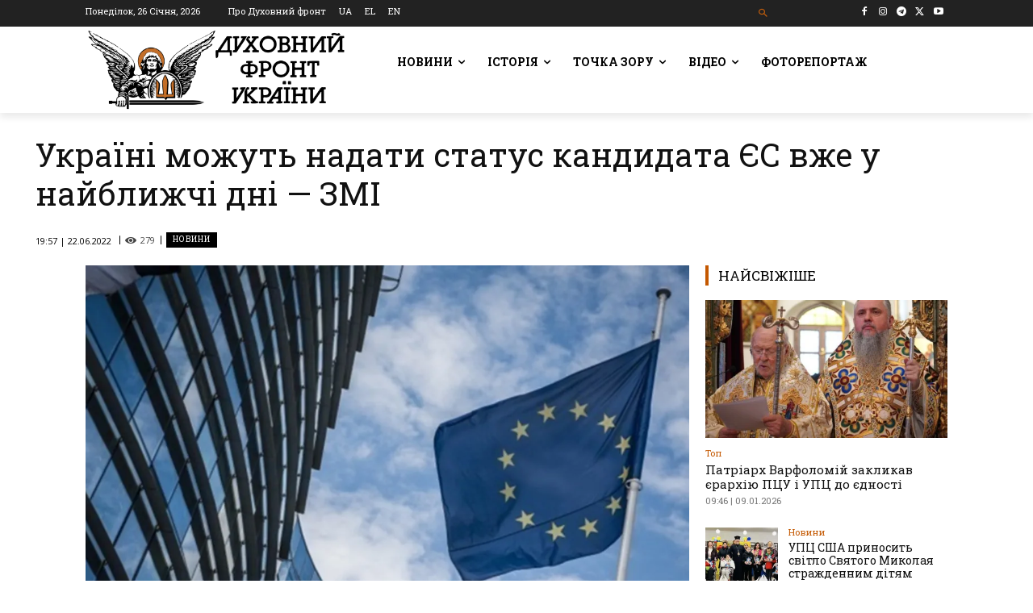

--- FILE ---
content_type: text/html; charset=UTF-8
request_url: https://df.news/wp-admin/admin-ajax.php?td_theme_name=Newspaper&v=12.7.4
body_size: -324
content:
{"114134":279}